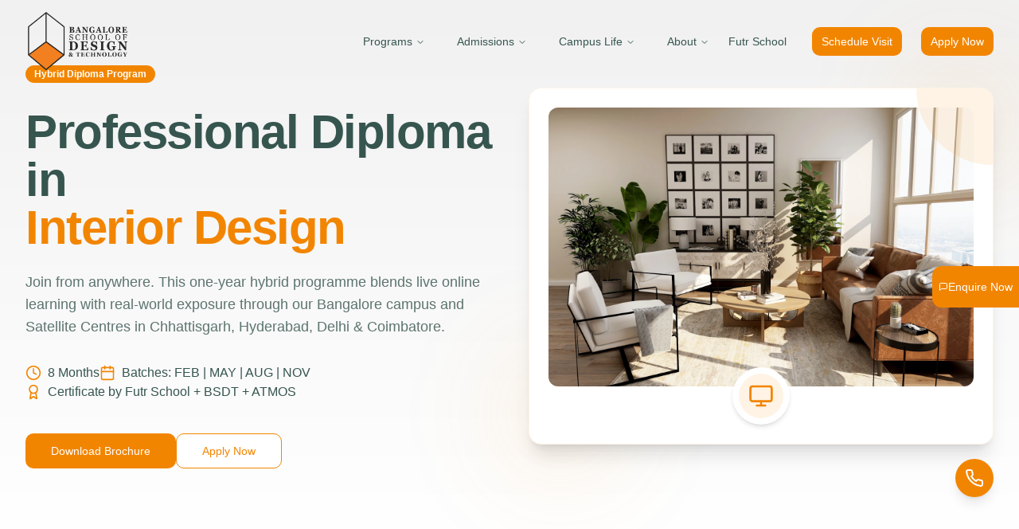

--- FILE ---
content_type: text/html; charset=utf-8
request_url: https://www.bsd.edu.in/academics/professional-diploma-in-interior-design/
body_size: 282
content:

<!DOCTYPE html>
<html lang="en">
  <head>
    <meta charset="UTF-8" />
    <meta name="viewport" content="width=device-width, initial-scale=1.0" />
    <link rel="icon" href="/favicon.png" type="image/png" />
    <link rel="apple-touch-icon" href="/favicon.png" />
    
    <!-- Primary Meta Tags -->
    <meta name="robots" content="index, follow" />
    <meta name="author" content="Bangalore School of Design & Technology" />
    <meta name="theme-color" content="#F97316" />
    
    <!-- Default title will be overridden by React Helmet -->
    <title>Bangalore School of Design & Technology | Premier Design Education</title>
    <meta name="description" content="BSDT offers premier design and technology education in Bangalore. Explore programs in Interior Design, Visual Communication, Animation, BCA, and Computer Science." />
    
    <!-- Open Graph / Facebook -->
    <meta property="og:type" content="website" />
    <meta property="og:site_name" content="Bangalore School of Design & Technology" />
    <meta property="og:image" content="/og-image.png" />
    
    <!-- Twitter -->
    <meta name="twitter:card" content="summary_large_image" />
    <meta name="twitter:image" content="/og-image.png" />
    
    <link rel="stylesheet" href="https://rsms.me/inter/inter.css">
    <script type="module" crossorigin src="/assets/index-DD7iIw2_.js"></script>
    <link rel="stylesheet" crossorigin href="/assets/index-D7ijw5wV.css">
  </head>

  <body>
    <div id="root"></div>
    <!-- IMPORTANT: DO NOT REMOVE THIS SCRIPT TAG OR THIS VERY COMMENT! -->
    <script src="https://cdn.gpteng.co/gptengineer.js" type="module"></script>
  </body>
</html>
